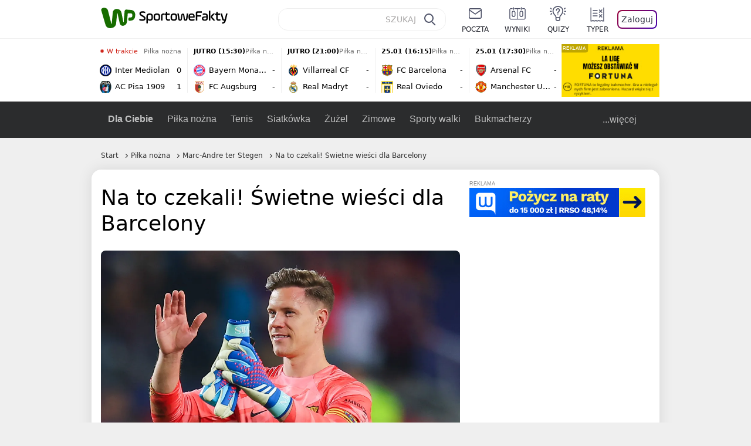

--- FILE ---
content_type: application/javascript
request_url: https://rek.www.wp.pl/gaf.js?rv=2&sn=sportowefakty&pvid=c864fbb5a70928bfd1c8&rekids=235685&tVersion=C&phtml=sportowefakty.wp.pl%2Fpilka-nozna%2F1104840%2Fna-to-czekali-swietne-wiesci-dla-barcelony&abtest=adtech%7CPRGM-1047%7CA%3Badtech%7CPU-335%7CA%3Badtech%7CPRG-3468%7CA%3Badtech%7CPRGM-1036%7CD%3Badtech%7CFP-76%7CA%3Badtech%7CPRGM-1356%7CA%3Badtech%7CPRGM-1419%7CB%3Badtech%7CPRGM-1589%7CB%3Badtech%7CPRGM-1576%7CA%3Badtech%7CPRGM-1443%7CA%3Badtech%7CPRGM-1587%7CB%3Badtech%7CPRGM-1615%7CA%3Badtech%7CPRGM-1215%7CC%3Bapplication%7CDRP-1726%7CC&PWA_adbd=0&darkmode=0&highLayout=0&layout=narrow&navType=navigate&cdl=0&ctype=article&cview=article&ciab=IAB17%2CIAB-v3-533&cid=1104840&csystem=sportowefakty&cdate=2024-02-05&ccategory=pilka_nozna&REKtagi=sergi_roberto%3Braphinha%3Bpilka_nozna_w_hiszpanii%3Bla_liga%3Bfc_barcelona%3Bmarcandre_ter_stegen%3Bpilka_nozna&vw=1280&vh=720&p1=0&spin=rzqwoszn&bcv=2
body_size: 5288
content:
rzqwoszn({"spin":"rzqwoszn","bunch":235685,"context":{"dsa":false,"minor":false,"bidRequestId":"ed04cfac-2636-46d1-b5bf-c908f3c71aac","maConfig":{"timestamp":"2026-01-22T08:31:40.447Z"},"dfpConfig":{"timestamp":"2026-01-23T12:40:10.018Z"},"sda":[],"targeting":{"client":{},"server":{},"query":{"PWA_adbd":"0","REKtagi":"sergi_roberto;raphinha;pilka_nozna_w_hiszpanii;la_liga;fc_barcelona;marcandre_ter_stegen;pilka_nozna","abtest":"adtech|PRGM-1047|A;adtech|PU-335|A;adtech|PRG-3468|A;adtech|PRGM-1036|D;adtech|FP-76|A;adtech|PRGM-1356|A;adtech|PRGM-1419|B;adtech|PRGM-1589|B;adtech|PRGM-1576|A;adtech|PRGM-1443|A;adtech|PRGM-1587|B;adtech|PRGM-1615|A;adtech|PRGM-1215|C;application|DRP-1726|C","bcv":"2","ccategory":"pilka_nozna","cdate":"2024-02-05","cdl":"0","ciab":"IAB17,IAB-v3-533","cid":"1104840","csystem":"sportowefakty","ctype":"article","cview":"article","darkmode":"0","highLayout":"0","layout":"narrow","navType":"navigate","p1":"0","phtml":"sportowefakty.wp.pl/pilka-nozna/1104840/na-to-czekali-swietne-wiesci-dla-barcelony","pvid":"c864fbb5a70928bfd1c8","rekids":"235685","rv":"2","sn":"sportowefakty","spin":"rzqwoszn","tVersion":"C","vh":"720","vw":"1280"}},"directOnly":0,"geo":{"country":"840","region":"","city":""},"statid":"","mlId":"","rshsd":"21","isRobot":false,"curr":{"EUR":4.2128,"USD":3.6028,"CHF":4.5419,"GBP":4.8434},"rv":"2","status":{"advf":2,"ma":2,"ma_ads-bidder":2,"ma_cpv-bidder":2,"ma_high-cpm-bidder":2}},"slots":{"11":{"delivered":"1","campaign":null,"dfpConfig":{"placement":"/89844762/Desktop_Sportowefakty.wp.pl_x11_art","roshash":"DGOR","ceil":100,"sizes":[[336,280],[640,280],[300,250]],"namedSizes":["fluid"],"div":"div-gpt-ad-x11-art","targeting":{"DFPHASH":"ADLO","emptygaf":"0"},"gfp":"DGOR"}},"12":{"delivered":"1","campaign":null,"dfpConfig":{"placement":"/89844762/Desktop_Sportowefakty.wp.pl_x12_art","roshash":"DGOR","ceil":100,"sizes":[[336,280],[640,280],[300,250]],"namedSizes":["fluid"],"div":"div-gpt-ad-x12-art","targeting":{"DFPHASH":"ADLO","emptygaf":"0"},"gfp":"DGOR"}},"13":{"delivered":"1","campaign":null,"dfpConfig":{"placement":"/89844762/Desktop_Sportowefakty.wp.pl_x13_art","roshash":"DGOR","ceil":100,"sizes":[[336,280],[640,280],[300,250]],"namedSizes":["fluid"],"div":"div-gpt-ad-x13-art","targeting":{"DFPHASH":"ADLO","emptygaf":"0"},"gfp":"DGOR"}},"14":{"delivered":"1","campaign":null,"dfpConfig":{"placement":"/89844762/Desktop_Sportowefakty.wp.pl_x14_art","roshash":"DGOR","ceil":100,"sizes":[[336,280],[640,280],[300,250]],"namedSizes":["fluid"],"div":"div-gpt-ad-x14-art","targeting":{"DFPHASH":"ADLO","emptygaf":"0"},"gfp":"DGOR"}},"2":{"delivered":"1","campaign":null,"dfpConfig":{"placement":"/89844762/Desktop_Sportowefakty.wp.pl_x02_art","roshash":"EMPS","ceil":100,"sizes":[[970,300],[970,600],[750,300],[950,300],[980,600],[1920,870],[1200,600],[750,400],[960,640]],"namedSizes":["fluid"],"div":"div-gpt-ad-x02-art","targeting":{"DFPHASH":"BJMP","emptygaf":"0"},"gfp":"EMPS"}},"25":{"delivered":"1","campaign":null,"dfpConfig":{"placement":"/89844762/Desktop_Sportowefakty.wp.pl_x25_art","roshash":"DGOR","ceil":100,"sizes":[[336,280],[640,280],[300,250]],"namedSizes":["fluid"],"div":"div-gpt-ad-x25-art","targeting":{"DFPHASH":"ADLO","emptygaf":"0"},"gfp":"DGOR"}},"27":{"delivered":"","campaign":null,"dfpConfig":null},"28":{"delivered":"","campaign":null,"dfpConfig":null},"29":{"delivered":"1","campaign":null,"dfpConfig":{"placement":"/89844762/Desktop_Sportowefakty.wp.pl_x29_art","roshash":"DGOR","ceil":100,"sizes":[[336,280],[640,280],[300,250]],"namedSizes":["fluid"],"div":"div-gpt-ad-x29-art","targeting":{"DFPHASH":"ADLO","emptygaf":"0"},"gfp":"DGOR"}},"3":{"delivered":"1","campaign":null,"dfpConfig":{"placement":"/89844762/Desktop_Sportowefakty.wp.pl_x03_art","roshash":"DGOR","ceil":100,"sizes":[[728,90],[970,300],[950,90],[980,120],[980,90],[970,150],[970,90],[970,250],[930,180],[950,200],[750,100],[970,66],[750,200],[960,90],[970,100],[750,300],[970,200],[950,300]],"namedSizes":["fluid"],"div":"div-gpt-ad-x03-art","targeting":{"DFPHASH":"ADLO","emptygaf":"0"},"gfp":"DGOR"}},"32":{"delivered":"1","campaign":null,"dfpConfig":{"placement":"/89844762/Desktop_Sportowefakty.wp.pl_x32_art","roshash":"DGOR","ceil":100,"sizes":[[336,280],[640,280],[300,250]],"namedSizes":["fluid"],"div":"div-gpt-ad-x32-art","targeting":{"DFPHASH":"ADLO","emptygaf":"0"},"gfp":"DGOR"}},"33":{"delivered":"1","campaign":null,"dfpConfig":{"placement":"/89844762/Desktop_Sportowefakty.wp.pl_x33_art","roshash":"DGOR","ceil":100,"sizes":[[336,280],[640,280],[300,250]],"namedSizes":["fluid"],"div":"div-gpt-ad-x33-art","targeting":{"DFPHASH":"ADLO","emptygaf":"0"},"gfp":"DGOR"}},"34":{"delivered":"1","campaign":null,"dfpConfig":{"placement":"/89844762/Desktop_Sportowefakty.wp.pl_x34_art","roshash":"DGOR","ceil":100,"sizes":[[300,250]],"namedSizes":["fluid"],"div":"div-gpt-ad-x34-art","targeting":{"DFPHASH":"ADLO","emptygaf":"0"},"gfp":"DGOR"}},"35":{"delivered":"1","campaign":null,"dfpConfig":{"placement":"/89844762/Desktop_Sportowefakty.wp.pl_x35_art","roshash":"DGOR","ceil":100,"sizes":[[300,600],[300,250]],"namedSizes":["fluid"],"div":"div-gpt-ad-x35-art","targeting":{"DFPHASH":"ADLO","emptygaf":"0"},"gfp":"DGOR"}},"36":{"lazy":1,"delivered":"1","campaign":{"id":"188982","capping":"PWAck=27120769\u0026PWAclt=720","adm":{"bunch":"235685","creations":[{"mod":"surveyNative","modConfig":{"accentColorAsPrimary":false,"border":"1px solid grey","footnote":"Wyniki ankiet pomagają nam ulepszać nasze produkty i produkty naszych Zaufanych Partnerów. Administratorem danych jest Wirtualna Polska Media S.A. Szczegółowe informacje na temat przetwarzania danych osobowych opisane są w \u003ca target=\"_blank\" href=\"https://holding.wp.pl/poufnosc\"\u003epolityce prywatności\u003c/a\u003e.","insideSlot":true,"maxWidth":300,"pages":[{"accentColorAsPrimary":false,"questions":[{"answers":[{"answerID":"yes","isOpen":false,"text":"tak"},{"answerID":"no","isOpen":false,"text":"nie"},{"answerID":"dontKnow","isOpen":false,"text":"nie wiem"}],"answersHorizontal":false,"confirmation":false,"questionID":"didYouSeeMailAd","required":true,"text":"Czy widziałeś(-aś) ostatnio reklamę Poczty WP?","type":"radio"}],"topImage":"https://pocztanh.wpcdn.pl/pocztanh/login/7.30.0/svg/wp/poczta-logo.svg"}],"popup":{"blendVisible":false,"position":"br"},"summary":[{"key":"Title","value":"Dziękujemy za odpowiedź!"},{"key":"Paragraph","value":"Twoja opinia jest dla nas ważna."}]},"showLabel":true,"trackers":{"click":[""],"cview":["//ma.wp.pl/ma.gif?clid=0d75fec0bdabe60e0af571ed047f75a2\u0026SN=sportowefakty\u0026pvid=c864fbb5a70928bfd1c8\u0026action=cvimp\u0026pg=sportowefakty.wp.pl\u0026par=bidReqID%3Ded04cfac-2636-46d1-b5bf-c908f3c71aac%26rekid%3D235685%26domain%3Dsportowefakty.wp.pl%26slotSizeWxH%3D-1x-1%26is_robot%3D0%26is_adblock%3D0%26pvid%3Dc864fbb5a70928bfd1c8%26bidderID%3D11%26ssp%3Dwp.pl%26pricingModel%3DjTt9RXZ8LE7potTRAd4EAZYSMAlarUXxsm2LwtGBRtk%26iabPageCategories%3D%26hBidPrice%3DDGJMPSV%26cur%3DPLN%26test%3D0%26tpID%3D1405936%26billing%3Dcpv%26bidTimestamp%3D1769198417%26conversionValue%3D0%26publisherID%3D308%26creationID%3D1477210%26workfID%3D188982%26hBudgetRate%3DDGJMPSV%26partnerID%3D%26utility%3DgJlEsSEXfVPgXCzhgeDeTtsFuRHTEew2ebbhH_Mi77teJHUodV7wIERKBQdIGh9k%26medium%3Ddisplay%26platform%3D8%26source%3DTG%26editedTimestamp%3D1769007383%26iabSiteCategories%3D%26ip%3DRZf4l_Ne1XZYyoPeFKHQEzSQE4EeKlvFi8XmriINzdI%26slotID%3D036%26targetDomain%3Dwp.pl%26emission%3D3046324%26order%3D202648%26ttl%3D1769284817%26isDev%3Dfalse%26device%3DPERSONAL_COMPUTER%26userID%3D__UNKNOWN_TELL_US__%26geo%3D840%253B%253B%26inver%3D2%26seatFee%3DnB5YIBA3TEEHNqaJw-4b0RYZwkzJ4lh9uxLNRFAg9PE%26seatID%3D0d75fec0bdabe60e0af571ed047f75a2%26client_id%3D38851%26org_id%3D25%26sn%3Dsportowefakty%26contentID%3D1104840"],"impression":["//ma.wp.pl/ma.gif?clid=0d75fec0bdabe60e0af571ed047f75a2\u0026SN=sportowefakty\u0026pvid=c864fbb5a70928bfd1c8\u0026action=delivery\u0026pg=sportowefakty.wp.pl\u0026par=seatID%3D0d75fec0bdabe60e0af571ed047f75a2%26client_id%3D38851%26org_id%3D25%26sn%3Dsportowefakty%26contentID%3D1104840%26bidReqID%3Ded04cfac-2636-46d1-b5bf-c908f3c71aac%26rekid%3D235685%26domain%3Dsportowefakty.wp.pl%26slotSizeWxH%3D-1x-1%26is_robot%3D0%26is_adblock%3D0%26pvid%3Dc864fbb5a70928bfd1c8%26bidderID%3D11%26ssp%3Dwp.pl%26pricingModel%3DjTt9RXZ8LE7potTRAd4EAZYSMAlarUXxsm2LwtGBRtk%26iabPageCategories%3D%26hBidPrice%3DDGJMPSV%26cur%3DPLN%26test%3D0%26tpID%3D1405936%26billing%3Dcpv%26bidTimestamp%3D1769198417%26conversionValue%3D0%26publisherID%3D308%26creationID%3D1477210%26workfID%3D188982%26hBudgetRate%3DDGJMPSV%26partnerID%3D%26utility%3DgJlEsSEXfVPgXCzhgeDeTtsFuRHTEew2ebbhH_Mi77teJHUodV7wIERKBQdIGh9k%26medium%3Ddisplay%26platform%3D8%26source%3DTG%26editedTimestamp%3D1769007383%26iabSiteCategories%3D%26ip%3DRZf4l_Ne1XZYyoPeFKHQEzSQE4EeKlvFi8XmriINzdI%26slotID%3D036%26targetDomain%3Dwp.pl%26emission%3D3046324%26order%3D202648%26ttl%3D1769284817%26isDev%3Dfalse%26device%3DPERSONAL_COMPUTER%26userID%3D__UNKNOWN_TELL_US__%26geo%3D840%253B%253B%26inver%3D2%26seatFee%3DnB5YIBA3TEEHNqaJw-4b0RYZwkzJ4lh9uxLNRFAg9PE"],"view":["//ma.wp.pl/ma.gif?clid=0d75fec0bdabe60e0af571ed047f75a2\u0026SN=sportowefakty\u0026pvid=c864fbb5a70928bfd1c8\u0026action=view\u0026pg=sportowefakty.wp.pl\u0026par=conversionValue%3D0%26publisherID%3D308%26creationID%3D1477210%26workfID%3D188982%26hBudgetRate%3DDGJMPSV%26partnerID%3D%26utility%3DgJlEsSEXfVPgXCzhgeDeTtsFuRHTEew2ebbhH_Mi77teJHUodV7wIERKBQdIGh9k%26medium%3Ddisplay%26platform%3D8%26source%3DTG%26editedTimestamp%3D1769007383%26iabSiteCategories%3D%26ip%3DRZf4l_Ne1XZYyoPeFKHQEzSQE4EeKlvFi8XmriINzdI%26slotID%3D036%26targetDomain%3Dwp.pl%26emission%3D3046324%26order%3D202648%26ttl%3D1769284817%26isDev%3Dfalse%26device%3DPERSONAL_COMPUTER%26userID%3D__UNKNOWN_TELL_US__%26geo%3D840%253B%253B%26inver%3D2%26seatFee%3DnB5YIBA3TEEHNqaJw-4b0RYZwkzJ4lh9uxLNRFAg9PE%26seatID%3D0d75fec0bdabe60e0af571ed047f75a2%26client_id%3D38851%26org_id%3D25%26sn%3Dsportowefakty%26contentID%3D1104840%26bidReqID%3Ded04cfac-2636-46d1-b5bf-c908f3c71aac%26rekid%3D235685%26domain%3Dsportowefakty.wp.pl%26slotSizeWxH%3D-1x-1%26is_robot%3D0%26is_adblock%3D0%26pvid%3Dc864fbb5a70928bfd1c8%26bidderID%3D11%26ssp%3Dwp.pl%26pricingModel%3DjTt9RXZ8LE7potTRAd4EAZYSMAlarUXxsm2LwtGBRtk%26iabPageCategories%3D%26hBidPrice%3DDGJMPSV%26cur%3DPLN%26test%3D0%26tpID%3D1405936%26billing%3Dcpv%26bidTimestamp%3D1769198417"]},"type":"mod"}],"redir":"https://ma.wp.pl/redirma?SN=sportowefakty\u0026pvid=c864fbb5a70928bfd1c8\u0026par=iabPageCategories%3D%26hBidPrice%3DDGJMPSV%26billing%3Dcpv%26utility%3DgJlEsSEXfVPgXCzhgeDeTtsFuRHTEew2ebbhH_Mi77teJHUodV7wIERKBQdIGh9k%26emission%3D3046324%26source%3DTG%26ip%3DRZf4l_Ne1XZYyoPeFKHQEzSQE4EeKlvFi8XmriINzdI%26client_id%3D38851%26contentID%3D1104840%26is_robot%3D0%26ssp%3Dwp.pl%26bidTimestamp%3D1769198417%26workfID%3D188982%26hBudgetRate%3DDGJMPSV%26partnerID%3D%26order%3D202648%26userID%3D__UNKNOWN_TELL_US__%26geo%3D840%253B%253B%26conversionValue%3D0%26medium%3Ddisplay%26editedTimestamp%3D1769007383%26inver%3D2%26org_id%3D25%26is_adblock%3D0%26pvid%3Dc864fbb5a70928bfd1c8%26bidderID%3D11%26tpID%3D1405936%26publisherID%3D308%26seatFee%3DnB5YIBA3TEEHNqaJw-4b0RYZwkzJ4lh9uxLNRFAg9PE%26sn%3Dsportowefakty%26bidReqID%3Ded04cfac-2636-46d1-b5bf-c908f3c71aac%26slotSizeWxH%3D-1x-1%26pricingModel%3DjTt9RXZ8LE7potTRAd4EAZYSMAlarUXxsm2LwtGBRtk%26platform%3D8%26iabSiteCategories%3D%26seatID%3D0d75fec0bdabe60e0af571ed047f75a2%26rekid%3D235685%26domain%3Dsportowefakty.wp.pl%26cur%3DPLN%26test%3D0%26creationID%3D1477210%26slotID%3D036%26targetDomain%3Dwp.pl%26ttl%3D1769284817%26isDev%3Dfalse%26device%3DPERSONAL_COMPUTER\u0026url=","slot":"36"},"creative":{"Id":"1477210","provider":"ma_cpv-bidder","roshash":"DGJM","height":-1,"width":-1,"touchpointId":"1405936","source":{"bidder":"cpv-bidder"}},"sellingModel":{"model":"CPV_INT"}},"dfpConfig":{"placement":"/89844762/Desktop_Sportowefakty.wp.pl_x36_art","roshash":"DGOR","ceil":100,"sizes":[[300,600],[300,250]],"namedSizes":["fluid"],"div":"div-gpt-ad-x36-art","targeting":{"DFPHASH":"ADLO","emptygaf":"0"},"gfp":"DGOR"}},"37":{"delivered":"1","campaign":null,"dfpConfig":{"placement":"/89844762/Desktop_Sportowefakty.wp.pl_x37_art","roshash":"DGOR","ceil":100,"sizes":[[300,600],[300,250]],"namedSizes":["fluid"],"div":"div-gpt-ad-x37-art","targeting":{"DFPHASH":"ADLO","emptygaf":"0"},"gfp":"DGOR"}},"40":{"delivered":"1","campaign":null,"dfpConfig":{"placement":"/89844762/Desktop_Sportowefakty.wp.pl_x40","roshash":"DILO","ceil":100,"sizes":[[300,250]],"namedSizes":["fluid"],"div":"div-gpt-ad-x40","targeting":{"DFPHASH":"AFIL","emptygaf":"0"},"gfp":"DILO"}},"5":{"delivered":"1","campaign":null,"dfpConfig":{"placement":"/89844762/Desktop_Sportowefakty.wp.pl_x05_art","roshash":"DGOR","ceil":100,"sizes":[[336,280],[640,280],[300,250]],"namedSizes":["fluid"],"div":"div-gpt-ad-x05-art","targeting":{"DFPHASH":"ADLO","emptygaf":"0"},"gfp":"DGOR"}},"50":{"delivered":"1","campaign":null,"dfpConfig":{"placement":"/89844762/Desktop_Sportowefakty.wp.pl_x50_art","roshash":"DGOR","ceil":100,"sizes":[[728,90],[970,300],[950,90],[980,120],[980,90],[970,150],[970,90],[970,250],[930,180],[950,200],[750,100],[970,66],[750,200],[960,90],[970,100],[750,300],[970,200],[950,300]],"namedSizes":["fluid"],"div":"div-gpt-ad-x50-art","targeting":{"DFPHASH":"ADLO","emptygaf":"0"},"gfp":"DGOR"}},"52":{"delivered":"1","campaign":null,"dfpConfig":{"placement":"/89844762/Desktop_Sportowefakty.wp.pl_x52_art","roshash":"DGOR","ceil":100,"sizes":[[300,250]],"namedSizes":["fluid"],"div":"div-gpt-ad-x52-art","targeting":{"DFPHASH":"ADLO","emptygaf":"0"},"gfp":"DGOR"}},"529":{"delivered":"1","campaign":null,"dfpConfig":{"placement":"/89844762/Desktop_Sportowefakty.wp.pl_x529","roshash":"DGOR","ceil":100,"sizes":[[300,250]],"namedSizes":["fluid"],"div":"div-gpt-ad-x529","targeting":{"DFPHASH":"ADLO","emptygaf":"0"},"gfp":"DGOR"}},"53":{"delivered":"1","campaign":null,"dfpConfig":{"placement":"/89844762/Desktop_Sportowefakty.wp.pl_x53_art","roshash":"DGOR","ceil":100,"sizes":[[336,280],[640,280],[300,250]],"namedSizes":["fluid"],"div":"div-gpt-ad-x53-art","targeting":{"DFPHASH":"ADLO","emptygaf":"0"},"gfp":"DGOR"}},"530":{"delivered":"","campaign":null,"dfpConfig":null},"531":{"delivered":"1","campaign":null,"dfpConfig":{"placement":"/89844762/Desktop_Sportowefakty.wp.pl_x531","roshash":"DGOR","ceil":100,"sizes":[[300,250]],"namedSizes":["fluid"],"div":"div-gpt-ad-x531","targeting":{"DFPHASH":"ADLO","emptygaf":"0"},"gfp":"DGOR"}},"59":{"delivered":"1","campaign":null,"dfpConfig":{"placement":"/89844762/Desktop_Sportowefakty.wp.pl_x59_art","roshash":"DGOR","ceil":100,"sizes":[[300,600],[300,250]],"namedSizes":["fluid"],"div":"div-gpt-ad-x59-art","targeting":{"DFPHASH":"ADLO","emptygaf":"0"},"gfp":"DGOR"}},"6":{"delivered":"","campaign":null,"dfpConfig":null},"63":{"delivered":"1","campaign":null,"dfpConfig":{"placement":"/89844762/Desktop_Sportowefakty.wp.pl_x63_art","roshash":"DGOR","ceil":100,"sizes":[[160,600]],"namedSizes":["fluid"],"div":"div-gpt-ad-x63-art","targeting":{"DFPHASH":"ADLO","emptygaf":"0"},"gfp":"DGOR"}},"65":{"delivered":"","campaign":null,"dfpConfig":null},"66":{"delivered":"1","campaign":{"id":"188794","adm":{"bunch":"235685","creations":[{"height":100,"mod":"relationSponsor","pixels":["//ad.doubleclick.net/ddm/trackimp/N1045814.3920530WPPL/B35064372.438048076;dc_trk_aid=631620559;dc_trk_cid=248250256;ord=1769198417;dc_lat=;dc_rdid=;tag_for_child_directed_treatment=;tfua=;gdpr=${GDPR};gdpr_consent=${GDPR_CONSENT_755};ltd=${LIMITED_ADS};dc_tdv=1?"],"showLabel":true,"src":"https://mamc.wpcdn.pl/188794/1769093564322/826270130-185x100_laliga.jpg","trackers":{"click":[""],"cview":["//ma.wp.pl/ma.gif?clid=0cc655b412444091fb8190f140853492\u0026SN=sportowefakty\u0026pvid=c864fbb5a70928bfd1c8\u0026action=cvimp\u0026pg=sportowefakty.wp.pl\u0026par=iabPageCategories%3D%26bidderID%3D11%26platform%3D8%26conversionValue%3D0%26device%3DPERSONAL_COMPUTER%26rekid%3D235685%26test%3D0%26org_id%3D25%26emission%3D3041507%26is_adblock%3D0%26publisherID%3D308%26inver%3D2%26slotID%3D066%26creationID%3D1478437%26is_robot%3D0%26sn%3Dsportowefakty%26geo%3D840%253B%253B%26hBidPrice%3DDGJMPSV%26bidReqID%3Ded04cfac-2636-46d1-b5bf-c908f3c71aac%26cur%3DPLN%26editedTimestamp%3D1769162310%26pricingModel%3DxkZGxc_qxDL6MEx-xrvqRsKWwnuZiiwIgsy7iCkva-M%26ttl%3D1769284817%26ip%3DjAmLX7JCN6Uv4P5R7xEX4kdnvfaV2a_BeGZt5DQLErU%26source%3DTG%26isDev%3Dfalse%26contentID%3D1104840%26domain%3Dsportowefakty.wp.pl%26targetDomain%3D%26billing%3Dcpv%26partnerID%3D%26utility%3DPA3qGWwecdMpJK7Z6OHBtqnrOOaUt48vhbEXS9as5jut3k4jYo2UQwrbgwP8iy3q%26seatFee%3DSMdngJn7APD9AVLVBfqqgT-TiW36kwURzzv0UoTz3cg%26seatID%3D0cc655b412444091fb8190f140853492%26pvid%3Dc864fbb5a70928bfd1c8%26bidTimestamp%3D1769198417%26workfID%3D188794%26tpID%3D1405166%26order%3D264843%26iabSiteCategories%3D%26hBudgetRate%3DDGJMPSV%26medium%3Ddisplay%26ssp%3Dwp.pl%26userID%3D__UNKNOWN_TELL_US__%26slotSizeWxH%3D185x100%26client_id%3D34525"],"impression":["//ma.wp.pl/ma.gif?clid=0cc655b412444091fb8190f140853492\u0026SN=sportowefakty\u0026pvid=c864fbb5a70928bfd1c8\u0026action=delivery\u0026pg=sportowefakty.wp.pl\u0026par=test%3D0%26org_id%3D25%26emission%3D3041507%26is_adblock%3D0%26publisherID%3D308%26inver%3D2%26slotID%3D066%26creationID%3D1478437%26is_robot%3D0%26sn%3Dsportowefakty%26geo%3D840%253B%253B%26hBidPrice%3DDGJMPSV%26bidReqID%3Ded04cfac-2636-46d1-b5bf-c908f3c71aac%26cur%3DPLN%26editedTimestamp%3D1769162310%26pricingModel%3DxkZGxc_qxDL6MEx-xrvqRsKWwnuZiiwIgsy7iCkva-M%26ttl%3D1769284817%26ip%3DjAmLX7JCN6Uv4P5R7xEX4kdnvfaV2a_BeGZt5DQLErU%26source%3DTG%26isDev%3Dfalse%26contentID%3D1104840%26domain%3Dsportowefakty.wp.pl%26targetDomain%3D%26billing%3Dcpv%26partnerID%3D%26utility%3DPA3qGWwecdMpJK7Z6OHBtqnrOOaUt48vhbEXS9as5jut3k4jYo2UQwrbgwP8iy3q%26seatFee%3DSMdngJn7APD9AVLVBfqqgT-TiW36kwURzzv0UoTz3cg%26seatID%3D0cc655b412444091fb8190f140853492%26pvid%3Dc864fbb5a70928bfd1c8%26bidTimestamp%3D1769198417%26workfID%3D188794%26tpID%3D1405166%26order%3D264843%26iabSiteCategories%3D%26hBudgetRate%3DDGJMPSV%26medium%3Ddisplay%26ssp%3Dwp.pl%26userID%3D__UNKNOWN_TELL_US__%26slotSizeWxH%3D185x100%26client_id%3D34525%26iabPageCategories%3D%26bidderID%3D11%26platform%3D8%26conversionValue%3D0%26device%3DPERSONAL_COMPUTER%26rekid%3D235685"],"view":["//ma.wp.pl/ma.gif?clid=0cc655b412444091fb8190f140853492\u0026SN=sportowefakty\u0026pvid=c864fbb5a70928bfd1c8\u0026action=view\u0026pg=sportowefakty.wp.pl\u0026par=workfID%3D188794%26tpID%3D1405166%26order%3D264843%26iabSiteCategories%3D%26hBudgetRate%3DDGJMPSV%26medium%3Ddisplay%26ssp%3Dwp.pl%26userID%3D__UNKNOWN_TELL_US__%26slotSizeWxH%3D185x100%26client_id%3D34525%26iabPageCategories%3D%26bidderID%3D11%26platform%3D8%26conversionValue%3D0%26device%3DPERSONAL_COMPUTER%26rekid%3D235685%26test%3D0%26org_id%3D25%26emission%3D3041507%26is_adblock%3D0%26publisherID%3D308%26inver%3D2%26slotID%3D066%26creationID%3D1478437%26is_robot%3D0%26sn%3Dsportowefakty%26geo%3D840%253B%253B%26hBidPrice%3DDGJMPSV%26bidReqID%3Ded04cfac-2636-46d1-b5bf-c908f3c71aac%26cur%3DPLN%26editedTimestamp%3D1769162310%26pricingModel%3DxkZGxc_qxDL6MEx-xrvqRsKWwnuZiiwIgsy7iCkva-M%26ttl%3D1769284817%26ip%3DjAmLX7JCN6Uv4P5R7xEX4kdnvfaV2a_BeGZt5DQLErU%26source%3DTG%26isDev%3Dfalse%26contentID%3D1104840%26domain%3Dsportowefakty.wp.pl%26targetDomain%3D%26billing%3Dcpv%26partnerID%3D%26utility%3DPA3qGWwecdMpJK7Z6OHBtqnrOOaUt48vhbEXS9as5jut3k4jYo2UQwrbgwP8iy3q%26seatFee%3DSMdngJn7APD9AVLVBfqqgT-TiW36kwURzzv0UoTz3cg%26seatID%3D0cc655b412444091fb8190f140853492%26pvid%3Dc864fbb5a70928bfd1c8%26bidTimestamp%3D1769198417"]},"transparentPlaceholder":false,"type":"image","url":"https://ad.doubleclick.net/ddm/trackclk/N1045814.3920530WPPL/B35064372.438048076;dc_trk_aid=631620559;dc_trk_cid=248250256;dc_lat=;dc_rdid=;tag_for_child_directed_treatment=;tfua=;gdpr=${GDPR};gdpr_consent=${GDPR_CONSENT_755};ltd=${LIMITED_ADS};dc_tdv=1","width":185}],"redir":"https://ma.wp.pl/redirma?SN=sportowefakty\u0026pvid=c864fbb5a70928bfd1c8\u0026par=is_adblock%3D0%26utility%3DPA3qGWwecdMpJK7Z6OHBtqnrOOaUt48vhbEXS9as5jut3k4jYo2UQwrbgwP8iy3q%26seatFee%3DSMdngJn7APD9AVLVBfqqgT-TiW36kwURzzv0UoTz3cg%26bidderID%3D11%26contentID%3D1104840%26platform%3D8%26rekid%3D235685%26publisherID%3D308%26inver%3D2%26creationID%3D1478437%26bidReqID%3Ded04cfac-2636-46d1-b5bf-c908f3c71aac%26editedTimestamp%3D1769162310%26isDev%3Dfalse%26is_robot%3D0%26ttl%3D1769284817%26ip%3DjAmLX7JCN6Uv4P5R7xEX4kdnvfaV2a_BeGZt5DQLErU%26pvid%3Dc864fbb5a70928bfd1c8%26hBudgetRate%3DDGJMPSV%26medium%3Ddisplay%26org_id%3D25%26billing%3Dcpv%26partnerID%3D%26tpID%3D1405166%26order%3D264843%26conversionValue%3D0%26test%3D0%26userID%3D__UNKNOWN_TELL_US__%26client_id%3D34525%26source%3DTG%26targetDomain%3D%26sn%3Dsportowefakty%26pricingModel%3DxkZGxc_qxDL6MEx-xrvqRsKWwnuZiiwIgsy7iCkva-M%26bidTimestamp%3D1769198417%26workfID%3D188794%26ssp%3Dwp.pl%26slotSizeWxH%3D185x100%26domain%3Dsportowefakty.wp.pl%26device%3DPERSONAL_COMPUTER%26emission%3D3041507%26geo%3D840%253B%253B%26cur%3DPLN%26iabPageCategories%3D%26slotID%3D066%26hBidPrice%3DDGJMPSV%26seatID%3D0cc655b412444091fb8190f140853492%26iabSiteCategories%3D\u0026url=","slot":"66"},"creative":{"Id":"1478437","provider":"ma_cpv-bidder","roshash":"DGJM","height":100,"width":185,"touchpointId":"1405166","source":{"bidder":"cpv-bidder"}},"sellingModel":{"directOnly":1,"model":"CPM_INT"}},"dfpConfig":null},"67":{"delivered":"1","campaign":{"id":"188469","adm":{"bunch":"235685","creations":[{"height":50,"pixels":["//track.adform.net/adfserve/?bn=86573027;1x1inv=1;srctype=3;ord=1769198417"],"showLabel":true,"src":"https://mamc.wpcdn.pl/188469/1765289247258/IL-wygoda-300x50.jpg","trackers":{"click":[""],"cview":["//ma.wp.pl/ma.gif?clid=0cc655b412444091fb8190f140853492\u0026SN=sportowefakty\u0026pvid=c864fbb5a70928bfd1c8\u0026action=cvimp\u0026pg=sportowefakty.wp.pl\u0026par=seatFee%3Dn1lG3qy2uH9_rC6gDnzqfCHXDM5rbxQg5X4iX9miAEY%26pricingModel%3DHiaxTWeRyqLETJgcI8h5EB9dNY7PreHDzHLGCp0a_1I%26is_robot%3D0%26medium%3Ddisplay%26inver%3D2%26creationID%3D1471455%26cur%3DPLN%26tpID%3D1403585%26client_id%3D12904%26hBidPrice%3DDGJMPSV%26isDev%3Dfalse%26bidReqID%3Ded04cfac-2636-46d1-b5bf-c908f3c71aac%26targetDomain%3Dwonga.pl%26emission%3D3034480%26source%3DTG%26editedTimestamp%3D1768392326%26domain%3Dsportowefakty.wp.pl%26partnerID%3D%26contentID%3D1104840%26iabSiteCategories%3D%26pvid%3Dc864fbb5a70928bfd1c8%26hBudgetRate%3DDGJMPSV%26conversionValue%3D0%26ip%3D2jfprdA4RjpNfDWjxr6Sq1-O3LBjvaCT-S1VV5VsdBM%26workfID%3D188469%26seatID%3D0cc655b412444091fb8190f140853492%26billing%3Dcpv%26order%3D262657%26is_adblock%3D0%26bidTimestamp%3D1769198417%26device%3DPERSONAL_COMPUTER%26geo%3D840%253B%253B%26bidderID%3D11%26platform%3D8%26ssp%3Dwp.pl%26rekid%3D235685%26test%3D0%26org_id%3D25%26iabPageCategories%3D%26ttl%3D1769284817%26sn%3Dsportowefakty%26utility%3D6S7kQFlcQ9DuyfN3a98x0zS73l8KgANWkiQCj66TI7wJszr5QhOVO14mdlUuenWr%26userID%3D__UNKNOWN_TELL_US__%26publisherID%3D308%26slotID%3D067%26slotSizeWxH%3D300x50"],"impression":["//ma.wp.pl/ma.gif?clid=0cc655b412444091fb8190f140853492\u0026SN=sportowefakty\u0026pvid=c864fbb5a70928bfd1c8\u0026action=delivery\u0026pg=sportowefakty.wp.pl\u0026par=order%3D262657%26is_adblock%3D0%26bidTimestamp%3D1769198417%26device%3DPERSONAL_COMPUTER%26geo%3D840%253B%253B%26bidderID%3D11%26platform%3D8%26ssp%3Dwp.pl%26rekid%3D235685%26test%3D0%26org_id%3D25%26iabPageCategories%3D%26ttl%3D1769284817%26sn%3Dsportowefakty%26utility%3D6S7kQFlcQ9DuyfN3a98x0zS73l8KgANWkiQCj66TI7wJszr5QhOVO14mdlUuenWr%26userID%3D__UNKNOWN_TELL_US__%26publisherID%3D308%26slotID%3D067%26slotSizeWxH%3D300x50%26seatFee%3Dn1lG3qy2uH9_rC6gDnzqfCHXDM5rbxQg5X4iX9miAEY%26pricingModel%3DHiaxTWeRyqLETJgcI8h5EB9dNY7PreHDzHLGCp0a_1I%26is_robot%3D0%26medium%3Ddisplay%26inver%3D2%26creationID%3D1471455%26cur%3DPLN%26tpID%3D1403585%26client_id%3D12904%26hBidPrice%3DDGJMPSV%26isDev%3Dfalse%26bidReqID%3Ded04cfac-2636-46d1-b5bf-c908f3c71aac%26targetDomain%3Dwonga.pl%26emission%3D3034480%26source%3DTG%26editedTimestamp%3D1768392326%26domain%3Dsportowefakty.wp.pl%26partnerID%3D%26contentID%3D1104840%26iabSiteCategories%3D%26pvid%3Dc864fbb5a70928bfd1c8%26hBudgetRate%3DDGJMPSV%26conversionValue%3D0%26ip%3D2jfprdA4RjpNfDWjxr6Sq1-O3LBjvaCT-S1VV5VsdBM%26workfID%3D188469%26seatID%3D0cc655b412444091fb8190f140853492%26billing%3Dcpv"],"view":["//ma.wp.pl/ma.gif?clid=0cc655b412444091fb8190f140853492\u0026SN=sportowefakty\u0026pvid=c864fbb5a70928bfd1c8\u0026action=view\u0026pg=sportowefakty.wp.pl\u0026par=ip%3D2jfprdA4RjpNfDWjxr6Sq1-O3LBjvaCT-S1VV5VsdBM%26workfID%3D188469%26seatID%3D0cc655b412444091fb8190f140853492%26billing%3Dcpv%26order%3D262657%26is_adblock%3D0%26bidTimestamp%3D1769198417%26device%3DPERSONAL_COMPUTER%26geo%3D840%253B%253B%26bidderID%3D11%26platform%3D8%26ssp%3Dwp.pl%26rekid%3D235685%26test%3D0%26org_id%3D25%26iabPageCategories%3D%26ttl%3D1769284817%26sn%3Dsportowefakty%26utility%3D6S7kQFlcQ9DuyfN3a98x0zS73l8KgANWkiQCj66TI7wJszr5QhOVO14mdlUuenWr%26userID%3D__UNKNOWN_TELL_US__%26publisherID%3D308%26slotID%3D067%26slotSizeWxH%3D300x50%26seatFee%3Dn1lG3qy2uH9_rC6gDnzqfCHXDM5rbxQg5X4iX9miAEY%26pricingModel%3DHiaxTWeRyqLETJgcI8h5EB9dNY7PreHDzHLGCp0a_1I%26is_robot%3D0%26medium%3Ddisplay%26inver%3D2%26creationID%3D1471455%26cur%3DPLN%26tpID%3D1403585%26client_id%3D12904%26hBidPrice%3DDGJMPSV%26isDev%3Dfalse%26bidReqID%3Ded04cfac-2636-46d1-b5bf-c908f3c71aac%26targetDomain%3Dwonga.pl%26emission%3D3034480%26source%3DTG%26editedTimestamp%3D1768392326%26domain%3Dsportowefakty.wp.pl%26partnerID%3D%26contentID%3D1104840%26iabSiteCategories%3D%26pvid%3Dc864fbb5a70928bfd1c8%26hBudgetRate%3DDGJMPSV%26conversionValue%3D0"]},"transparentPlaceholder":false,"type":"image","url":"https://track.adform.net/C/?bn=86573027","width":300}],"redir":"https://ma.wp.pl/redirma?SN=sportowefakty\u0026pvid=c864fbb5a70928bfd1c8\u0026par=emission%3D3034480%26utility%3D6S7kQFlcQ9DuyfN3a98x0zS73l8KgANWkiQCj66TI7wJszr5QhOVO14mdlUuenWr%26partnerID%3D%26hBudgetRate%3DDGJMPSV%26bidTimestamp%3D1769198417%26creationID%3D1471455%26bidReqID%3Ded04cfac-2636-46d1-b5bf-c908f3c71aac%26targetDomain%3Dwonga.pl%26editedTimestamp%3D1768392326%26seatID%3D0cc655b412444091fb8190f140853492%26userID%3D__UNKNOWN_TELL_US__%26seatFee%3Dn1lG3qy2uH9_rC6gDnzqfCHXDM5rbxQg5X4iX9miAEY%26pricingModel%3DHiaxTWeRyqLETJgcI8h5EB9dNY7PreHDzHLGCp0a_1I%26medium%3Ddisplay%26domain%3Dsportowefakty.wp.pl%26ssp%3Dwp.pl%26rekid%3D235685%26test%3D0%26org_id%3D25%26slotID%3D067%26tpID%3D1403585%26hBidPrice%3DDGJMPSV%26iabSiteCategories%3D%26billing%3Dcpv%26geo%3D840%253B%253B%26bidderID%3D11%26sn%3Dsportowefakty%26publisherID%3D308%26slotSizeWxH%3D300x50%26isDev%3Dfalse%26ip%3D2jfprdA4RjpNfDWjxr6Sq1-O3LBjvaCT-S1VV5VsdBM%26workfID%3D188469%26device%3DPERSONAL_COMPUTER%26iabPageCategories%3D%26is_robot%3D0%26inver%3D2%26conversionValue%3D0%26is_adblock%3D0%26ttl%3D1769284817%26cur%3DPLN%26client_id%3D12904%26source%3DTG%26contentID%3D1104840%26pvid%3Dc864fbb5a70928bfd1c8%26order%3D262657%26platform%3D8\u0026url=","slot":"67"},"creative":{"Id":"1471455","provider":"ma_cpv-bidder","roshash":"DGJM","height":50,"width":300,"touchpointId":"1403585","source":{"bidder":"cpv-bidder"}},"sellingModel":{"directOnly":1,"model":"CPM_INT"}},"dfpConfig":null},"70":{"delivered":"1","campaign":null,"dfpConfig":{"placement":"/89844762/Desktop_Sportowefakty.wp.pl_x70_art","roshash":"DGOR","ceil":100,"sizes":[[728,90],[970,300],[950,90],[980,120],[980,90],[970,150],[970,90],[970,250],[930,180],[950,200],[750,100],[970,66],[750,200],[960,90],[970,100],[750,300],[970,200],[950,300]],"namedSizes":["fluid"],"div":"div-gpt-ad-x70-art","targeting":{"DFPHASH":"ADLO","emptygaf":"0"},"gfp":"DGOR"}},"72":{"delivered":"1","campaign":null,"dfpConfig":{"placement":"/89844762/Desktop_Sportowefakty.wp.pl_x72_art","roshash":"DGOR","ceil":100,"sizes":[[300,250]],"namedSizes":["fluid"],"div":"div-gpt-ad-x72-art","targeting":{"DFPHASH":"ADLO","emptygaf":"0"},"gfp":"DGOR"}},"79":{"delivered":"1","campaign":null,"dfpConfig":{"placement":"/89844762/Desktop_Sportowefakty.wp.pl_x79_art","roshash":"DGOR","ceil":100,"sizes":[[300,600],[300,250]],"namedSizes":["fluid"],"div":"div-gpt-ad-x79-art","targeting":{"DFPHASH":"ADLO","emptygaf":"0"},"gfp":"DGOR"}},"8":{"delivered":"","campaign":null,"dfpConfig":null},"80":{"delivered":"1","campaign":null,"dfpConfig":{"placement":"/89844762/Desktop_Sportowefakty.wp.pl_x80_art","roshash":"DGOR","ceil":100,"sizes":[[1,1]],"namedSizes":["fluid"],"div":"div-gpt-ad-x80-art","isNative":1,"targeting":{"DFPHASH":"ADLO","emptygaf":"0"},"gfp":"DGOR"}},"81":{"delivered":"1","campaign":null,"dfpConfig":{"placement":"/89844762/Desktop_Sportowefakty.wp.pl_x81_art","roshash":"DGOR","ceil":100,"sizes":[[1,1]],"namedSizes":["fluid"],"div":"div-gpt-ad-x81-art","isNative":1,"targeting":{"DFPHASH":"ADLO","emptygaf":"0"},"gfp":"DGOR"}},"810":{"delivered":"","campaign":null,"dfpConfig":null},"811":{"delivered":"","campaign":null,"dfpConfig":null},"812":{"delivered":"","campaign":null,"dfpConfig":null},"813":{"delivered":"","campaign":null,"dfpConfig":null},"814":{"delivered":"","campaign":null,"dfpConfig":null},"815":{"delivered":"","campaign":null,"dfpConfig":null},"816":{"delivered":"","campaign":null,"dfpConfig":null},"89":{"delivered":"","campaign":null,"dfpConfig":null},"90":{"delivered":"1","campaign":null,"dfpConfig":{"placement":"/89844762/Desktop_Sportowefakty.wp.pl_x90_art","roshash":"DGOR","ceil":100,"sizes":[[728,90],[970,300],[950,90],[980,120],[980,90],[970,150],[970,90],[970,250],[930,180],[950,200],[750,100],[970,66],[750,200],[960,90],[970,100],[750,300],[970,200],[950,300]],"namedSizes":["fluid"],"div":"div-gpt-ad-x90-art","targeting":{"DFPHASH":"ADLO","emptygaf":"0"},"gfp":"DGOR"}},"92":{"delivered":"1","campaign":null,"dfpConfig":{"placement":"/89844762/Desktop_Sportowefakty.wp.pl_x92_art","roshash":"DGOR","ceil":100,"sizes":[[300,250]],"namedSizes":["fluid"],"div":"div-gpt-ad-x92-art","targeting":{"DFPHASH":"ADLO","emptygaf":"0"},"gfp":"DGOR"}},"93":{"delivered":"1","campaign":null,"dfpConfig":{"placement":"/89844762/Desktop_Sportowefakty.wp.pl_x93_art","roshash":"DGOR","ceil":100,"sizes":[[300,600],[300,250]],"namedSizes":["fluid"],"div":"div-gpt-ad-x93-art","targeting":{"DFPHASH":"ADLO","emptygaf":"0"},"gfp":"DGOR"}},"94":{"delivered":"1","campaign":null,"dfpConfig":{"placement":"/89844762/Desktop_Sportowefakty.wp.pl_x94_art","roshash":"DGOR","ceil":100,"sizes":[[300,600],[300,250]],"namedSizes":["fluid"],"div":"div-gpt-ad-x94-art","targeting":{"DFPHASH":"ADLO","emptygaf":"0"},"gfp":"DGOR"}},"95":{"delivered":"1","campaign":null,"dfpConfig":{"placement":"/89844762/Desktop_Sportowefakty.wp.pl_x95_art","roshash":"DGOR","ceil":100,"sizes":[[300,600],[300,250]],"namedSizes":["fluid"],"div":"div-gpt-ad-x95-art","targeting":{"DFPHASH":"ADLO","emptygaf":"0"},"gfp":"DGOR"}},"99":{"delivered":"1","campaign":null,"dfpConfig":{"placement":"/89844762/Desktop_Sportowefakty.wp.pl_x99_art","roshash":"DGOR","ceil":100,"sizes":[[300,600],[300,250]],"namedSizes":["fluid"],"div":"div-gpt-ad-x99-art","targeting":{"DFPHASH":"ADLO","emptygaf":"0"},"gfp":"DGOR"}}},"bdd":{}});